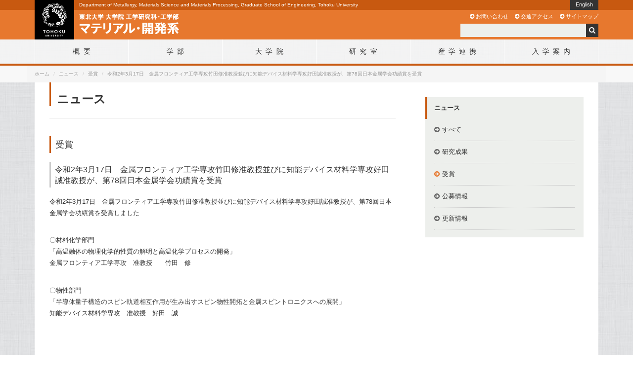

--- FILE ---
content_type: text/html
request_url: https://www.material.tohoku.ac.jp/news/20200402-3.html
body_size: 11812
content:
<!doctype html>
<html lang="ja">
<head>
<meta charset="utf-8">
<meta http-equiv="X-UA-Compatible" content="IE=edge,chrome=1">
<meta name="viewport" content="width=device-width, initial-scale=1">

<title>受賞 | ニュース | 東北大学 大学院工学研究科・工学部 マテリアル・開発系</title>

<meta name="description" content="">
<meta name="keywords" content="東北大学大学院工学研究科,マテリアル系,開発系,東北大学,東北大,工学研究科,材料科学総合学科,マテリアル,大学院,入試,工学部,金属, 材料,科学,知能デバイス,材料,まてりある,こうがくぶ,とうほく,tohoku,tohoku University,material,engineering">
<meta name="copyright" content="(C) Tohoku University All Rights Reserved.">

<!-- [ ogp ] -->
<meta property="og:title" content="受賞 | ニュース | 東北大学 大学院工学研究科・工学部 マテリアル・開発系">
<meta property="og:type" content="article">
<meta property="og:url" content="http://www.material.tohoku.ac.jp/news/20160309.html">
<meta property="og:image" content="http://www.material.tohoku.ac.jp/common/images/header/icon300.png">
<meta property="og:site_name" content="東北大学 大学院工学研究科・工学部 マテリアル・開発系">
<meta property="og:locale" content="ja_JP">
<meta property="og:description" content="">

<!-- [ favicon ] -->
<link rel="shortcut icon" href="../common/images/header/favicon.ico">
<link rel="apple-touch-icon" href="../common/images/header/icon144.png">

<!-- [ style ] -->
<link rel="stylesheet" type="text/css" href="../common/css/bootstrap.css">
<link rel="stylesheet" type="text/css" href="../common/css/common.css">
<link rel="stylesheet" type="text/css" href="../common/css/contents.css">

<!-- [ web font ] -->
<link rel="stylesheet" type="text/css" href="../common/css/font-awesome.min.css">
<link href='http://fonts.googleapis.com/css?family=Roboto:400,300,700' rel='stylesheet' type='text/css'>

<!-- [ google analytics ] -->
<script type="text/javascript" src="../common/js/google.analytics.js" charset="UTF-8"></script>

<!--[if lt IE 9]>
<script src="../common/js/html5shiv.js"></script>
<script src="../common/js/respond.min.js"></script>
<![endif]-->
</head>



<body>	

<!-- [ header ] -->
<header>

	<div id="header">
        <div class="container">
            <nav class="navbar navbar-default" role="navigation">
                <div class="navbar-header">
                    <div class="tohoku_univ"><a href="../"><img src="../common/images/header/logo_tohoku_univ.png" alt="東北大学"></a></div>
                    <h1><a href="../"><img src="../common/images/header/logo_material.png" alt="東北大学 大学院工学研究科・工学部 マテリアル・開発系"></a></h1>
                    <h2>Department of Metallurgy, Materials Science and Materials Processing, Graduate School of Engineering, Tohoku University</h2>
                </div>
            </nav>
        </div>
    </div>
    
</header>
<!-- [ /header ] -->



<!-- [ navigation ] -->
<div id="navigation">
	<button type="button" class="navbar-toggle" data-toggle="collapse" data-target="#navigation-collapse">
    	<span class="icon-bar"></span>
        <span class="icon-bar"></span>
        <span class="icon-bar"></span>
        <span class="text">MENU</span>
    </button>
          
    <div id="navigation-collapse" class="collapse navbar-collapse">
        <div class="container">
            <ul id="gnav" class="nav">
                <li class="col-sm-2 col-xs-4"><a href="../introduction/"><span>概要</span></a></li>
                <li class="col-sm-2 col-xs-4"><a href="../ugrad/"><span>学部</span></a></li>
                <li class="col-sm-2 col-xs-4"><a href="../grad/"><span>大学院</span></a></li>
                <li class="col-sm-2 col-xs-4 dropdown"><a class="dropdown-toggle" data-toggle="dropdown" href="#"><span>研究室</span></a>
                	<ul class="dropdown-menu" role="menu">
                    	<li><a href="../labs/">金属フロンティア工学専攻</a></li>
                        <li><a href="../labs/mts/">知能デバイス材料学専攻</a></li>
                        <li><a href="../labs/mtp/">材料システム工学専攻</a></li>
                        <li><a href="../labs/kankyo/">環境科学研究科<br>先端環境創成学専攻</a></li>
                        <li><a href="../labs/staff/">教員一覧</a></li>
                    </ul>
                </li>
                <li class="col-sm-2 col-xs-4 visible-xs"><a href="../labs/"><span>研究室</span></a></li>
                <li class="col-sm-2 col-xs-4"><a href="../cooperation/"><span>産学連携</span></a></li>
                <li class="col-sm-2 col-xs-4"><a href="../admission/"><span>入学案内</span></a></li>
            </ul>
    
			<div id="search">
                <form method="get" action="http://www.google.co.jp/search">
                    <input name="q" type="text" class="searchbox" value="">
                    <input type="hidden" name="hl" value="ja">
                    <input type="hidden" name="ie" value="utf-8">
                    <input type="hidden" name="domains" value="www.material.tohoku.ac.jp">
                    <input type="hidden" name="sitesearch" value="www.material.tohoku.ac.jp" checked="checked" id="site">
                    <button><span class="fa fa-search"></span></button>
                </form>
            </div>
            
            <ul id="hnav">
                <li><a href="../contact/">お問い合わせ</a></li>
                <li><a href="../map/">交通アクセス</a></li>
                <li><a href="../sitemap.html">サイトマップ</a></li>
            </ul>
            
            <ul id="language">
                <li><a href="../english/">English</a></li>
            </ul>
        </div>
    </div>
    
</div>
<!-- [ /navigation ] -->



<!-- [ breadcrumb ] -->
<div id="breadcrumb">
    <ul class="breadcrumb container">
        <li><a href="../">ホーム</a></li>
        <li><a href="./">ニュース</a></li>
        <li><a href="award.html">受賞</a></li>
        <li>令和2年3月17日　金属フロンティア工学専攻竹田修准教授並びに知能デバイス材料学専攻好田誠准教授が、第78回日本金属学会功績賞を受賞</li>
    </ul>
</div>
<!-- [ /breadcrumb ] -->



<!-- [ contents ] -->
<div id="contents" class="container">
<div class="row">

	<!-- [ main ] -->
    <div id="main" class="col-sm-8">
    
    	<section>
    
            <h1>ニュース</h1>
            
            <ul class="nav nav-tabs news-tab">
            </ul>
            
    		<h2>受賞</h2>
            <h3>令和2年3月17日　金属フロンティア工学専攻竹田修准教授並びに知能デバイス材料学専攻好田誠准教授が、第78回日本金属学会功績賞を受賞</h3>

            <article>
                <p>令和2年3月17日　金属フロンティア工学専攻竹田修准教授並びに知能デバイス材料学専攻好田誠准教授が、第78回日本金属学会功績賞を受賞しました
                </p>
            </article>
            <article>
                <p>〇材料化学部門<br>
                    「高温融体の物理化学的性質の解明と高温化学プロセスの開発」　<br>
                    金属フロンティア工学専攻　准教授　　竹田　修　</p>
            </article>
            <article>
                <p>〇物性部門<br>
                    「半導体量子構造のスピン軌道相互作用が生み出すスピン物性開拓と金属スピントロニクスへの展開」<br>
                    知能デバイス材料学専攻　准教授　好田　誠</p>
            </article>

        </section>
        
    </div>
	<!-- [ /main ] -->
    
    
    <!-- [ sidebar ] -->
    <div id="sidebar" class="col-sm-4">
    
        <nav id="localnav">
            <h1>ニュース</h1>
            <ul>
                <li class="all"><a href="./">すべて</a></li>
                <li class="research"><a href="research.html">研究成果</a></li>
                <li class="award"><a href="award.html" class="active">受賞</a></li>
                <li class="jobs"><a href="jobs.html">公募情報</a></li>
                <li class="update"><a href="update.html">更新情報</a></li>
            </ul>
        </nav>
    
    </div>
    <!-- [ /sidebar ] -->
    
</div>
</div>
<!-- [ /contents  ] -->



<!-- [ footer ] -->
<footer>
<div class="container">

	<nav class="row">
    	<div class="pageTop col-sm-6 col-sm-push-6 col-md-2 col-md-offset-4">
        	<a href="#">Page Top</a>
        </div>
        
        <ul class="snsList col-sm-6 col-sm-pull-6">
            <li class="title">SNS</li>
            <li><a href="http://twitter.com/dmse_tohoku" target="_blank"><i class="fa fa-twitter-square"></i></a></li>
            <li><a href="https://www.youtube.com/channel/UCCMYByWupdJgQShpA8JTXCA" target="_blank" class="sns_youtube"><i class="fa fa-youtube-play"></i></a></li>
        </ul>
    </nav>
    

	<nav class="row">
    	<div class="footerRight col-md-5">
            <ul class="col-md-4 hidden-xs">
                <li><a href="../introduction/">概要</a></li>
                <li><a href="../ugrad/">学部</a></li>
                <li><a href="../grad/">大学院</a></li>
            </ul>
            
            <ul class="col-md-4 hidden-xs">
                <li><a href="../labs/">研究室</a></li>
                <li><a href="../cooperation/">産学連携</a></li>
                <li><a href="../admission/">入学案内</a></li>
            </ul>
            
            <ul class="col-md-4">
                <li><a href="../contact/">お問い合わせ</a></li>
                <li><a href="../sitemap.html">サイトマップ</a></li>
                <li><a href="../map/">交通アクセス</a></li>
                <li><a href="../inhouse/">系内利用</a></li>
            </ul>
        </div>
        
        <div class="tohoku_univ col-md-2">
        	<a href="http://www.tohoku.ac.jp/japanese/" target="_blank"><img src="../common/images/footer/logo_tohoku_univ.png" alt="東北大学"></a>
        </div>
        
    	<div class="col-md-5">
            <ul class="external_link col-md-6">
                <li><a href="http://www.tohoku.ac.jp/japanese/" target="_blank">東北大学</a></li>
                <li><a href="http://www.eng.tohoku.ac.jp/" target="_blank">工学研究科・工学部</a></li>
                <li><a href="../dept/" target="_blank">材料科学総合学科</a></li>
                <li><a href="http://www.kankyo.tohoku.ac.jp/" target="_blank">環境科学研究科</a></li>
            </ul>
            
            <ul class="external_link col-md-6">
                <li><a href="http://www.imr.tohoku.ac.jp/" target="_blank">金属材料研究所</a></li>
                <li><a href="http://www.tagen.tohoku.ac.jp/" target="_blank">多元物質科学研究所</a></li>
                <li><a href="https://www.r-info.tohoku.ac.jp/#/?lang=ja" target="_blank">東北大学 研究者紹介</a></li>
            </ul>
        </div>
        
    </nav>
    
    <div id="copyright">
    	&copy; 2004- Tohoku University. All Rights Reserved.
    </div>

</div>
</footer>
<!-- [ /footer ] -->



<!-- [ script ] -->
<script type="text/javascript" src="https://ajax.googleapis.com/ajax/libs/jquery/1.8.2/jquery.min.js" charset="UTF-8"></script>
<script type="text/javascript" src="../common/js/bootstrap.min.js" charset="UTF-8"></script>
<script type="text/javascript" src="../common/js/jquery.material.js" charset="UTF-8"></script>
<!-- [ /script ] -->

</body>
</html>

--- FILE ---
content_type: image/svg+xml
request_url: https://www.material.tohoku.ac.jp/images/mate_diagram/icon_x_orange.svg
body_size: 586
content:
<svg xmlns="http://www.w3.org/2000/svg" width="14" height="14" viewBox="0 0 14 14">
  <g id="グループ_907" data-name="グループ 907" transform="translate(-4742 -1592)">
    <path id="パス_226" data-name="パス 226" d="M13.276-33.594h2.148l-4.691,5.36,5.518,7.3h-4.32L8.545-25.362l-3.87,4.423H2.525l5.017-5.734-5.29-6.921H6.68l3.057,4.043Zm-.754,11.372h1.189L6.032-32.377H4.754Z" transform="translate(4739.749 1626.594)" fill="#ca6928"/>
    <rect id="長方形_757" data-name="長方形 757" width="14" height="14" transform="translate(4742 1592)" fill="none"/>
  </g>
</svg>
